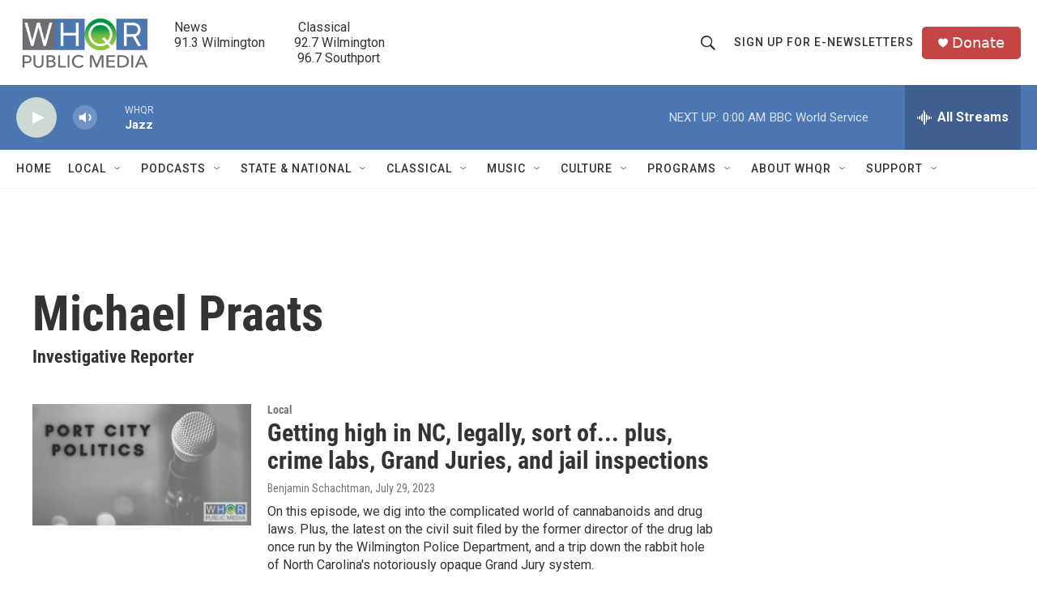

--- FILE ---
content_type: text/html; charset=utf-8
request_url: https://www.google.com/recaptcha/api2/aframe
body_size: 268
content:
<!DOCTYPE HTML><html><head><meta http-equiv="content-type" content="text/html; charset=UTF-8"></head><body><script nonce="bYNDaMqf9py4WTfB_X2Bkg">/** Anti-fraud and anti-abuse applications only. See google.com/recaptcha */ try{var clients={'sodar':'https://pagead2.googlesyndication.com/pagead/sodar?'};window.addEventListener("message",function(a){try{if(a.source===window.parent){var b=JSON.parse(a.data);var c=clients[b['id']];if(c){var d=document.createElement('img');d.src=c+b['params']+'&rc='+(localStorage.getItem("rc::a")?sessionStorage.getItem("rc::b"):"");window.document.body.appendChild(d);sessionStorage.setItem("rc::e",parseInt(sessionStorage.getItem("rc::e")||0)+1);localStorage.setItem("rc::h",'1764904518690');}}}catch(b){}});window.parent.postMessage("_grecaptcha_ready", "*");}catch(b){}</script></body></html>